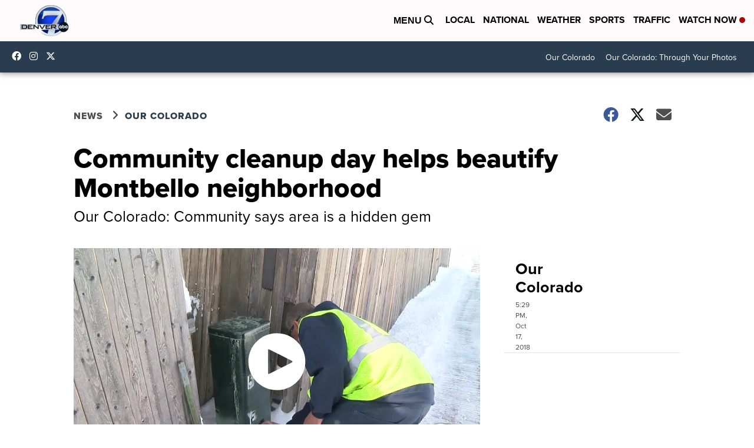

--- FILE ---
content_type: application/javascript; charset=utf-8
request_url: https://fundingchoicesmessages.google.com/f/AGSKWxVwQTdf9dNYelLT79n_DIgclexAXznChmnh-slVsKngiBUH1A32f76yQkj4AaF7dSDK8qNp1j4VeQqqWtxhqxJnFwOtwMdSFOdtqaW9jAApKw1d4RhZlsbLUTTPzTHhQ-kQBf1BVTGqPv5CAOn2zfSmFvokbOST6vV5R8uX9E_XPfZPWweXraB7jNQp/_/sevenads..org/ads//sbnr.ads?/footer_ads__slider_ad.
body_size: -1293
content:
window['ef8e8f5a-fe7c-4ad1-ab06-1da745ce727c'] = true;